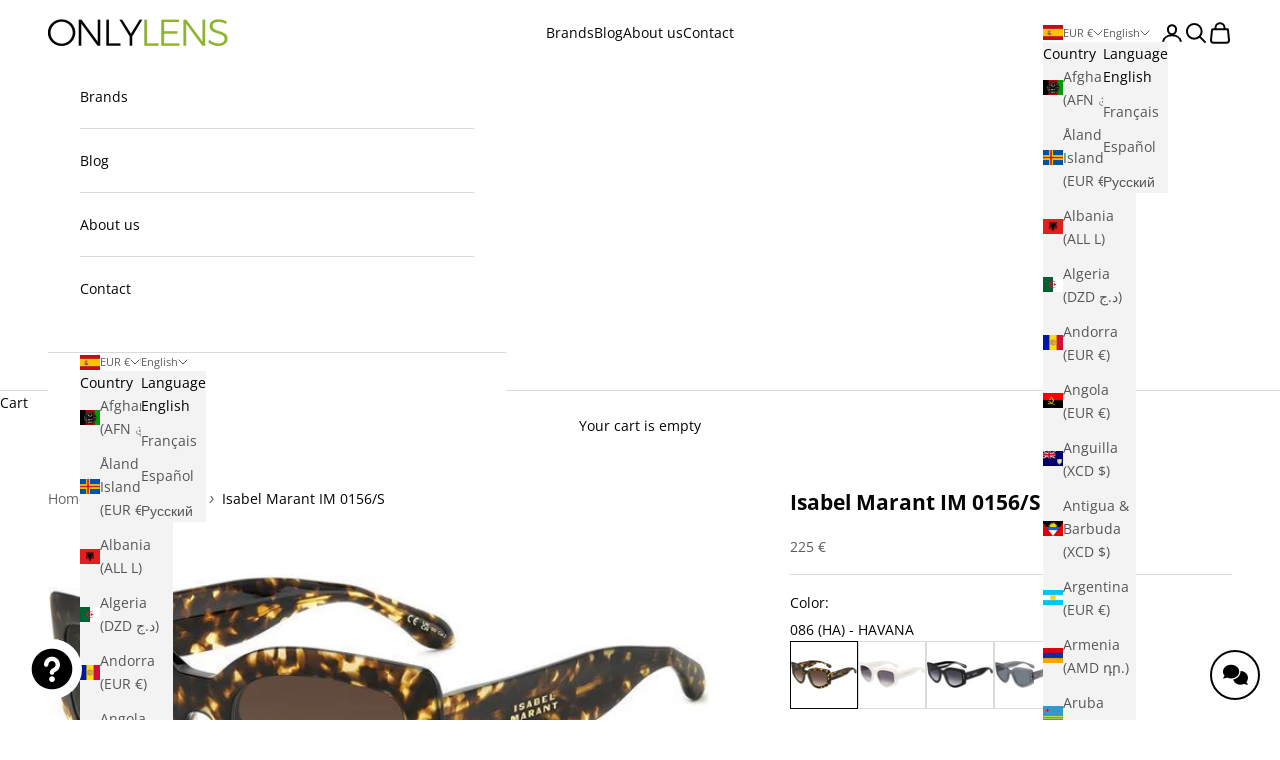

--- FILE ---
content_type: text/css
request_url: https://onlylens.com/cdn/shop/t/22/assets/custom.aio.min.css?v=4408623709701301891742466645
body_size: -394
content:
/*
Generated time: March 20, 2025 00:39
This file was created by the app developer. Feel free to contact the original developer with any questions. It was minified (compressed) by AVADA. AVADA do NOT own this script.
*/
.product-gallery__thumbnail{width:56px;height:56px}.product-gallery__thumbnail[aria-current=true]{border-color:#9aa0a6}ul.mega-menu__linklist>li>a{display:none}.mega-menu__linklist>li:first-child a{font-weight:700;margin-bottom:12px}